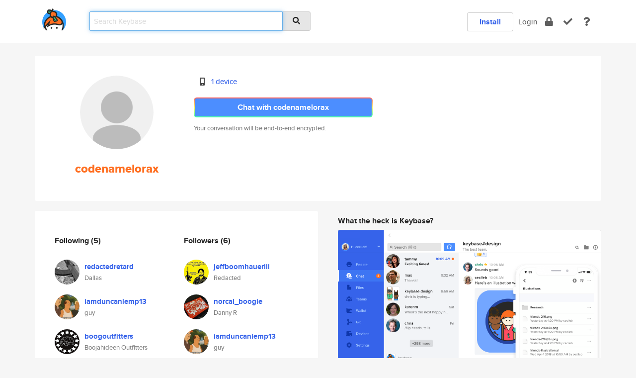

--- FILE ---
content_type: text/html; charset=utf-8
request_url: https://keybase.io/codenamelorax
body_size: 5724
content:
<!DOCTYPE html>
<html id="">

  <!--~~~~~~~~~~~~~~~~~~~~~~~~~~~~~~~~~~~~~~~~~~~~~~~~~~~~~~~~~~~~~~~~~~~~~~~~

                              K E Y   B A S E

                            crypto for everyone

                        because no one we know ever
                      seems to have a public key. :-(

     No Google Analytics or other 3rd party hosted script tags on Keybase.

     And this has the added bonus that we'll never be able to serve ad code.

                                    \o/  \o/
                                  keybase team

  ~~~~~~~~~~~~~~~~~~~~~~~~~~~~~~~~~~~~~~~~~~~~~~~~~~~~~~~~~~~~~~~~~~~~~~~~~-->

  <head>
    <title>codenamelorax | Keybase</title>
    <meta       name="viewport"    content="width=device-width, initial-scale=1.0, maximum-scale=1.0, user-scalable=no">
    <link       href="/_/brew/_/52e9d104/sitewide-css.css"      rel="stylesheet">
    
    <script type="text/javascript" nonce="619102af-53b7-4274-933a-24db20886253" src="/_/brew/_/906baaf9/sitewide-js.js"></script>

    <meta    charset="UTF-8" />
    

<meta name="Description" content="codenamelorax is now on Keybase, an open source app for encryption and cryptography."><meta property="og:description" content="codenamelorax is now on Keybase, an open source app for encryption and cryptography."><meta name="twitter:title" content="codenamelorax on Keybase"><meta name="twitter:description" content="codenamelorax is now on Keybase, an open source app for encryption and cryptography.">

    <script type="text/javascript" nonce="619102af-53b7-4274-933a-24db20886253">
    window.csrf_token="lgHZIGMyYmNlYzFkODk2ZmVhNWIyMDJhODAzNzg3ZjQyMTA4zmlsLg3OAxcEAMDEIIEUbbZmYeTZYZ6ndHbvOwaMwAlK5ivKwa2/hAYxK+BM";
    </script>
  </head>

  
  <body id="">
  <div class="run-mode run-mode-prod">
    <div class="grid-monitor"> 
      <input id="url_base" type="hidden" value="https://keybase.io/"/>

        <div id="navbar-top">
          <div class="navbar navbar-fixed-top navbar-default" role="navigation" data-active-tab="">

            <div class="container navbar-container">
              <div class="row">

                <div class="col-xs-2 col-sm-1">
                  <div class="navbar-header">
                    <div class="navbar-brand">
                      <a href="/" aria-label="home">
                        <img src="/images/icons/icon-keybase-logo-48.png" srcset="/images/icons/icon-keybase-logo-48@2x.png 2x" width="48" height="48" />
                      </a>
                    </div>
                    <div class="staging-notice">Keybase Staging Server</div>
                  </div>
                </div>

                <div class="col-xs-10 col-sm-5">
                  <div class="nav-search-wrapper">
                    <div class="input-group form-group">
                      <input type="text" class="form-control auto-focus nav-search-input  " data-focus-priority="0" placeholder="Search Keybase"
                      autocapitalize="off" autocorrect="off" autocomplete="off" spellcheck="false">
                      <span class="input-group-addon"><i class="fas fa-search"></i></span>
                    </div>
                  </div>
                </div>

                <div class="col-xs-12 col-sm-6">    

      <table class="nav navbar-right navbar-buttons pull-right">
        <tr>
        
            <td>
              
              <a href="/download" class="btn btn-secondary">Install</a>
            </td>
            <td><a onclick="return false;" href="#_" class="navbar-link link-login ">Login</a></td>
            <td class="nav-btn "><div class="auto-tooltip" title="Encrypt"><a href="/encrypt" aria-label="encrypt"><i class="fas fa-lock"></i></a></div></td>
            <td class="nav-btn " ><div class="auto-tooltip" title="Verify"><a href="/verify" aria-label="verify"><i class="fas fa-check"></i></a></div></td>
            <td class="hidden-xs nav-btn "   ><div class="auto-tooltip" title="Docs"><a href="http://book.keybase.io" aria-label="docs"><i class="fas fa-question"></i></a></div></td>
          
        </tr>
      </table>
</div>

              </div>
            </div>
          </div>
        </div>



      
    

<div id="autoreset-event-error" class="container alert alert-warning" style="text-align:center; display:none;">
  <span id="autoreset-event-error-msg">  </span>
  <button type="button" class="close"><span id="autoreset-event-error-close">×</span></button>
</div>
<div id="autoreset-event-success" class="container alert alert-success" style="text-align:center; display:none;">
  <span id="autoreset-event-success-msg">  </span>
  <button type="button" class="close"><span id="autoreset-event-success-close">×</span></button>
</div>




      
      <div class="modal modal-primary" id="shared-modal" data-backdrop="static">
      </div>

      
      <div class="content">
        

<input type="hidden" id="is-self-view" value="0">
<div id="page-user">


    <div class="user-header">
    <div class="container">
      <div class="row header-row kb-main-card">
        <div class="col-sm-4 col-lg-3 col-profile-heading">
          
<div class="profile-heading" data-username="codenamelorax" data-uid="1ac010914450606eb25600173a2a5319">

  <div class="picture user-profile-picture">
    
        <img src="/images/no-photo/placeholder-avatar-180-x-180@2x.png" class="img-circle" width="148" height="148">
      
  </div>


  <div class="full-name ">
    <div class="username ">codenamelorax</div>
    
  </div>
  

  

</div>

        </div>
        <div class="col-sm-8 col-lg-9 col-identity-heading">
          
<div class="identity-heading">

  <div class="visible-xs">
    
<div class="track-action-wrapper">
  

  <span class="btn-gradient"><a href="#_" onclick="return false;" class="btn btn-primary   app-redirector app-redirector-primary" data-app-target="chat/codenamelorax"><span class="hidden-xs">Chat with codenamelorax</span><span class="visible-xs">Start a chat</span></a></span><br/>
  <span class="small">Your conversation will be end-to-end encrypted.</span>

  

</div>

  </div>

  <div class="row">
    <div class="col-sm-7">
        
    

        

  <div class="identity-table">
    
        <div class="it-item">
          <i class="icon-kb-iconfont-identity-devices"></i>
          <a href="/codenamelorax/devices">1 device</a>
        </div>
      
    <div class="clearfix"></div>
  </div>

        
<div class="identity-table">
  

  <div class="clearfix"></div>
</div>

    </div>
    <div class="col-sm-5 col-dropdown">
        

    </div>
  </div>

  

  <div class="hidden-xs">
    
<div class="track-action-wrapper">
  

  <span class="btn-gradient"><a href="#_" onclick="return false;" class="btn btn-primary btn-md app-redirector app-redirector-primary" data-app-target="chat/codenamelorax"><span class="hidden-xs">Chat with codenamelorax</span><span class="visible-xs">Start a chat</span></a></span><br/>
  <span class="small">Your conversation will be end-to-end encrypted.</span>

  

</div>

  </div>

</div>

        </div>
      </div>
    </div>
  </div>

  <div class="user-body">

    <div class="container">
      <div class="row">
        <div class="col-md-6 col-tracking-table">

          

          

<div class="tracking" id="profile-tracking-section">
  
    <div class="row">
      <div class="col-xs-12 kb-main-card">

          <div class="row">
            <div class="col-xs-6 tracking-col">
              <h4>Following <span class="num">(5)</span></h4>
              <table class="follower-table">
                
      <tr data-uid="70ebdeb8bee3b24f0b9c9eed2b4e3419" class="follower-row">
        <td>
          
              <a href="/redactedretard"><img class="img img-circle" src="https://s3.amazonaws.com/keybase_processed_uploads/9d62e07bb739d5b298ad76e426cb1305_200_200.jpg" width="50" height="50"></a>
            
        </td>
        <td class="td-follower-info">
          <a href="/redactedretard" class="username ">redactedretard</a><br/>
          <span class="small">Dallas</span>
        </td>
      </tr>
    
      <tr data-uid="84ea9ff0e6aaa5ff0ee8aa120099a419" class="follower-row">
        <td>
          
              <a href="/iamduncanlemp13"><img class="img img-circle" src="https://s3.amazonaws.com/keybase_processed_uploads/f81e06cc0d83c99489b308fe73c8ea05_200_200.jpg" width="50" height="50"></a>
            
        </td>
        <td class="td-follower-info">
          <a href="/iamduncanlemp13" class="username ">iamduncanlemp13</a><br/>
          <span class="small">guy</span>
        </td>
      </tr>
    
      <tr data-uid="adaab779351628e20a66b3c3666cc619" class="follower-row">
        <td>
          
              <a href="/boogoutfitters"><img class="img img-circle" src="https://s3.amazonaws.com/keybase_processed_uploads/72af6f3c25c2616bf5929e798e1e9105_200_200.jpg" width="50" height="50"></a>
            
        </td>
        <td class="td-follower-info">
          <a href="/boogoutfitters" class="username ">boogoutfitters</a><br/>
          <span class="small">Boojahideen Outfitters</span>
        </td>
      </tr>
    
      <tr data-uid="318ba1ab19debadb88a7f336afae1f19" class="follower-row">
        <td>
          
              <a href="/sweaty_boogers_"><img class="img img-circle" src="https://s3.amazonaws.com/keybase_processed_uploads/be8aeb93dc0100f844f6d93408179805_200_200.jpg" width="50" height="50"></a>
            
        </td>
        <td class="td-follower-info">
          <a href="/sweaty_boogers_" class="username ">sweaty_boogers_</a><br/>
          <span class="small">Duncan Socrates Lemp</span>
        </td>
      </tr>
    
      <tr data-uid="f5889b4a73f7350b6bd5aa6c6bbfd319" class="follower-row">
        <td>
          
              <a href="/pnwboogie"><img class="img img-circle" src="https://s3.amazonaws.com/keybase_processed_uploads/5d9184461e9da99fa2dc2236835ee205_200_200.jpg" width="50" height="50"></a>
            
        </td>
        <td class="td-follower-info">
          <a href="/pnwboogie" class="username ">pnwboogie</a><br/>
          <span class="small">🌺0x187🌺</span>
        </td>
      </tr>
    

              </table>
            </div>
            <div class="col-xs-6 trackers-col">
              <h4>Followers <span class="num">(6)</span></h4>
              <table class="follower-table">
                
      <tr data-uid="3a57d22bc2efb27f102957e7709a2a19" class="follower-row">
        <td>
          
              <a href="/jeffboomhaueriii"><img class="img img-circle" src="https://s3.amazonaws.com/keybase_processed_uploads/dcff5e84ec33fb7e5db058902d2a9405_200_200.jpg" width="50" height="50"></a>
            
        </td>
        <td class="td-follower-info">
          <a href="/jeffboomhaueriii" class="username ">jeffboomhaueriii</a><br/>
          <span class="small">Redacted</span>
        </td>
      </tr>
    
      <tr data-uid="4fd4d078b9e14a34688bbd762ff5fb19" class="follower-row">
        <td>
          
              <a href="/norcal_boogie"><img class="img img-circle" src="https://s3.amazonaws.com/keybase_processed_uploads/eeb2b340042526a2fd1e450dc8638905_200_200.jpg" width="50" height="50"></a>
            
        </td>
        <td class="td-follower-info">
          <a href="/norcal_boogie" class="username ">norcal_boogie</a><br/>
          <span class="small">Danny R</span>
        </td>
      </tr>
    
      <tr data-uid="84ea9ff0e6aaa5ff0ee8aa120099a419" class="follower-row">
        <td>
          
              <a href="/iamduncanlemp13"><img class="img img-circle" src="https://s3.amazonaws.com/keybase_processed_uploads/f81e06cc0d83c99489b308fe73c8ea05_200_200.jpg" width="50" height="50"></a>
            
        </td>
        <td class="td-follower-info">
          <a href="/iamduncanlemp13" class="username ">iamduncanlemp13</a><br/>
          <span class="small">guy</span>
        </td>
      </tr>
    
      <tr data-uid="6c1c6dff2f8f35e74039e5c7c9734b19" class="follower-row">
        <td>
          
              <a href="/madmac"><img class="img img-circle" src="https://s3.amazonaws.com/keybase_processed_uploads/fa677c97fdac8080a885f3721abb2905_200_200.jpg" width="50" height="50"></a>
            
        </td>
        <td class="td-follower-info">
          <a href="/madmac" class="username ">madmac</a><br/>
          <span class="small">Mad Mac</span>
        </td>
      </tr>
    
      <tr data-uid="70ebdeb8bee3b24f0b9c9eed2b4e3419" class="follower-row">
        <td>
          
              <a href="/redactedretard"><img class="img img-circle" src="https://s3.amazonaws.com/keybase_processed_uploads/9d62e07bb739d5b298ad76e426cb1305_200_200.jpg" width="50" height="50"></a>
            
        </td>
        <td class="td-follower-info">
          <a href="/redactedretard" class="username ">redactedretard</a><br/>
          <span class="small">Dallas</span>
        </td>
      </tr>
    
      <tr data-uid="b250e6cf8ac444a6e5c47b62e767d119" class="follower-row">
        <td>
          
              <a href="/thedoomsnake"><img class="img img-circle" src="https://s3.amazonaws.com/keybase_processed_uploads/a698b2dd3c4fd507f2fff28ab6584705_200_200.jpg" width="50" height="50"></a>
            
        </td>
        <td class="td-follower-info">
          <a href="/thedoomsnake" class="username ">thedoomsnake</a><br/>
          <span class="small"></span>
        </td>
      </tr>
    

              </table>
            </div>
          </div>
        </div>
      </div>

    

  
      <div class="row row-other-people">
        <div class="col-xs-12 kb-main-card">
          <div class="row">
            <div class="col-xs-12">
              <h4>Browse others <span class="num">(15)</span></h4>
            </div>
            
                <div class="col-xs-6 trackers-col">
                  <table class="follower-table">
                    
      <tr data-uid="fb5c72198abd2e43e752b13563ff4d19" class="follower-row">
        <td>
          
              <a href="/dagnotland"><img class="img img-circle" src="https://s3.amazonaws.com/keybase_processed_uploads/79dfd65ac6ca9c3b03d6afe7be1b8205_200_200.jpg" width="50" height="50"></a>
            
        </td>
        <td class="td-follower-info">
          <a href="/dagnotland" class="username ">dagnotland</a><br/>
          <span class="small">Dag Viggo Notland</span>
        </td>
      </tr>
    

                  </table>
                </div>
              
                <div class="col-xs-6 trackers-col">
                  <table class="follower-table">
                    
      <tr data-uid="fbc055b2e86e78df8d1fc8aa9b8f4f19" class="follower-row">
        <td>
          
              <a href="/r3v7k"><img class="img img-circle" src="/images/no-photo/placeholder-avatar-180-x-180.png" width="50" height="50"></a>
            
        </td>
        <td class="td-follower-info">
          <a href="/r3v7k" class="username ">r3v7k</a><br/>
          <span class="small">Luis</span>
        </td>
      </tr>
    

                  </table>
                </div>
              
                <div class="col-xs-6 trackers-col">
                  <table class="follower-table">
                    
      <tr data-uid="fb62da94c9cd6812ecbadd9eea12c719" class="follower-row">
        <td>
          
              <a href="/iguazi"><img class="img img-circle" src="/images/no-photo/placeholder-avatar-180-x-180.png" width="50" height="50"></a>
            
        </td>
        <td class="td-follower-info">
          <a href="/iguazi" class="username ">iguazi</a><br/>
          <span class="small"></span>
        </td>
      </tr>
    

                  </table>
                </div>
              
                <div class="col-xs-6 trackers-col">
                  <table class="follower-table">
                    
      <tr data-uid="fbd74d77379e137363b6b6c64fe71019" class="follower-row">
        <td>
          
              <a href="/triplemagus"><img class="img img-circle" src="https://s3.amazonaws.com/keybase_processed_uploads/2439df911c73fced9276b99432b49e05_200_200.jpg" width="50" height="50"></a>
            
        </td>
        <td class="td-follower-info">
          <a href="/triplemagus" class="username ">triplemagus</a><br/>
          <span class="small"></span>
        </td>
      </tr>
    

                  </table>
                </div>
              
                <div class="col-xs-6 trackers-col">
                  <table class="follower-table">
                    
      <tr data-uid="fb637d3eace811be0619a2d3d18ed319" class="follower-row">
        <td>
          
              <a href="/laynep7b"><img class="img img-circle" src="https://s3.amazonaws.com/keybase_processed_uploads/4719733e60f30adc9b2e4a2489a2d805_200_200.jpg" width="50" height="50"></a>
            
        </td>
        <td class="td-follower-info">
          <a href="/laynep7b" class="username ">laynep7b</a><br/>
          <span class="small">Layne Billops</span>
        </td>
      </tr>
    

                  </table>
                </div>
              
                <div class="col-xs-6 trackers-col">
                  <table class="follower-table">
                    
      <tr data-uid="fb7727a0e24bd7c0820a3197b5340519" class="follower-row">
        <td>
          
              <a href="/hannahmm"><img class="img img-circle" src="/images/no-photo/placeholder-avatar-180-x-180.png" width="50" height="50"></a>
            
        </td>
        <td class="td-follower-info">
          <a href="/hannahmm" class="username ">hannahmm</a><br/>
          <span class="small"></span>
        </td>
      </tr>
    

                  </table>
                </div>
              
                <div class="col-xs-6 trackers-col">
                  <table class="follower-table">
                    
      <tr data-uid="fb9d1821a84b73df4e7d96c8f0ef8219" class="follower-row">
        <td>
          
              <a href="/sandrinadamo"><img class="img img-circle" src="/images/no-photo/placeholder-avatar-180-x-180.png" width="50" height="50"></a>
            
        </td>
        <td class="td-follower-info">
          <a href="/sandrinadamo" class="username ">sandrinadamo</a><br/>
          <span class="small"></span>
        </td>
      </tr>
    

                  </table>
                </div>
              
                <div class="col-xs-6 trackers-col">
                  <table class="follower-table">
                    
      <tr data-uid="fbe43c7e1449c7dd77aa574c742f8719" class="follower-row">
        <td>
          
              <a href="/maxou56800"><img class="img img-circle" src="https://s3.amazonaws.com/keybase_processed_uploads/8cc23e33c04fc1c66105f69e746ff705_200_200.jpg" width="50" height="50"></a>
            
        </td>
        <td class="td-follower-info">
          <a href="/maxou56800" class="username ">maxou56800</a><br/>
          <span class="small"></span>
        </td>
      </tr>
    

                  </table>
                </div>
              
                <div class="col-xs-6 trackers-col">
                  <table class="follower-table">
                    
      <tr data-uid="fb42d06cdafa4bb967c8dc1f17123b19" class="follower-row">
        <td>
          
              <a href="/jamietotten"><img class="img img-circle" src="https://s3.amazonaws.com/keybase_processed_uploads/c068cac82112c6c947808558734a7f05_200_200.jpg" width="50" height="50"></a>
            
        </td>
        <td class="td-follower-info">
          <a href="/jamietotten" class="username ">jamietotten</a><br/>
          <span class="small"></span>
        </td>
      </tr>
    

                  </table>
                </div>
              
                <div class="col-xs-6 trackers-col">
                  <table class="follower-table">
                    
      <tr data-uid="fbe284550bbd7d14c15bcef1c8b5e300" class="follower-row">
        <td>
          
              <a href="/sspx"><img class="img img-circle" src="https://s3.amazonaws.com/keybase_processed_uploads/60fb0e6a447954102fb5fb5ae96e9705_200_200.jpg" width="50" height="50"></a>
            
        </td>
        <td class="td-follower-info">
          <a href="/sspx" class="username ">sspx</a><br/>
          <span class="small">Joe</span>
        </td>
      </tr>
    

                  </table>
                </div>
              
                <div class="col-xs-6 trackers-col">
                  <table class="follower-table">
                    
      <tr data-uid="fb7474bf12d3ce47e2fc1c657e852b19" class="follower-row">
        <td>
          
              <a href="/dan846364"><img class="img img-circle" src="/images/no-photo/placeholder-avatar-180-x-180.png" width="50" height="50"></a>
            
        </td>
        <td class="td-follower-info">
          <a href="/dan846364" class="username ">dan846364</a><br/>
          <span class="small"></span>
        </td>
      </tr>
    

                  </table>
                </div>
              
                <div class="col-xs-6 trackers-col">
                  <table class="follower-table">
                    
      <tr data-uid="fba4fba27dc7f0a32c57ae81f2872219" class="follower-row">
        <td>
          
              <a href="/sbmont01"><img class="img img-circle" src="/images/no-photo/placeholder-avatar-180-x-180.png" width="50" height="50"></a>
            
        </td>
        <td class="td-follower-info">
          <a href="/sbmont01" class="username ">sbmont01</a><br/>
          <span class="small"></span>
        </td>
      </tr>
    

                  </table>
                </div>
              
                <div class="col-xs-6 trackers-col">
                  <table class="follower-table">
                    
      <tr data-uid="fb9966a353fd2c1b6662b8515e312219" class="follower-row">
        <td>
          
              <a href="/dimass"><img class="img img-circle" src="/images/no-photo/placeholder-avatar-180-x-180.png" width="50" height="50"></a>
            
        </td>
        <td class="td-follower-info">
          <a href="/dimass" class="username ">dimass</a><br/>
          <span class="small"></span>
        </td>
      </tr>
    

                  </table>
                </div>
              
                <div class="col-xs-6 trackers-col">
                  <table class="follower-table">
                    
      <tr data-uid="fb0c2987d33f6d4de5d9729d5ec7af19" class="follower-row">
        <td>
          
              <a href="/samuelmoraes"><img class="img img-circle" src="https://s3.amazonaws.com/keybase_processed_uploads/6cd6f6c50bf3faa662035eb4a14ac605_200_200.jpg" width="50" height="50"></a>
            
        </td>
        <td class="td-follower-info">
          <a href="/samuelmoraes" class="username ">samuelmoraes</a><br/>
          <span class="small">Samuel Moraes</span>
        </td>
      </tr>
    

                  </table>
                </div>
              
                <div class="col-xs-6 trackers-col">
                  <table class="follower-table">
                    
      <tr data-uid="fba0754709c240ff6f08b1953a0fab19" class="follower-row">
        <td>
          
              <a href="/philippebb"><img class="img img-circle" src="/images/no-photo/placeholder-avatar-180-x-180.png" width="50" height="50"></a>
            
        </td>
        <td class="td-follower-info">
          <a href="/philippebb" class="username ">philippebb</a><br/>
          <span class="small">Philippe</span>
        </td>
      </tr>
    

                  </table>
                </div>
              
          </div>
        </div>
      </div>
    
</div>


        </div>
        <div class="col-md-6 col-stuff kb-sub-card">
          

<div class="command-line-examples hidden-xs">
  
      <h4>What the heck is Keybase?</h4>
    
  <img id="screenshot1" class="img img-responsive" src="/images/screenshots/keybase-nav-v2.png" width="1550" height="1103">
  <p style="text-align:center;margin-top:30px;"></p>

    <center style="margin-bottom:30px;">
      
    <div class="install-badge">
      <a
        href="#_"
        data-use-direct="true"
        data-target="https://prerelease.keybase.io/Keybase.dmg"
        data-platform="macOS"
        data-context="user-stuff-col"
        class="install-link"
      >
        <img
          srcset="/images/badges/install-badge-macos-168-56.png, /images/badges/install-badge-macos-168-56@2x.png 2x, /images/badges/install-badge-macos-168-56@3x.png 3x"
          src="/images/badges/install-badge-macos-168-56@3x.png"
          width="168"
          height="56"
        >
      </a>

      
    </div>
  

    </center>

  
      <h3 id="keybase-is-an-open-source-app">Keybase is an open source app</h3>
<p>Keybase comes with everything you need to manage your identity,
create secure chats, and share files privately. It&#39;s free.</p>
<p>It&#39;s fun too.</p>
<p>Over 100,000 people have joined Keybase so far to prove their identities, and it&#39;s growing rapidly.</p>

    



</div>

        </div>
      </div>
    </div>
  </div>

</div>

      </div>

      <div class="footer">
  
      <div class="container hidden-xs">
        <div class="row">
          <div class="col-xs-12 col-sm-6 col-md-5 col-lg-4">
            <img src="/images/walkthrough/footprints_transp.png"  class="img-responsive" width="1000" height="272">
          </div>
        </div>
      </div>
    

<div class="container text-center hidden-xs">
  <div>

    <small>
      Keybase, 2026
    | Available within Tor at <strong>http://keybase5wmilwokqirssclfnsqrjdsi7jdir5wy7y7iu3tanwmtp6oid.onion</strong><br/><br/>

    </small>

      <a href="/download">install Keybase</a>
      | <a href="/blog">read our blog</a>
      | <a href="/docs">documentation</a>
      | <a href="/docs/bug_reporting">bug reporting</a>
      | <a href="/docs/secadv">security advisories</a>
      <br><a href="/docs/terms">terms</a>
      &amp; <a href="/docs/privacypolicy">privacy</a>
      &amp; <a href="/docs/california-ccpa">california ccpa</a>
      &amp; <a href="/docs/acceptable-use-policy">acceptable use</a><br>
        <a href="/jobs">jobs @ keybase</a>
    </div>
  </div>
</div>
<div class="container text-center visible-xs" id="mobile-footer" style="padding:20px 0">

  

  <div style="margin-bottom:20px">
    <a href="https://github.com/keybase/client/issues" rel="noopener noreferrer">Please send us feedback &amp; bug reports</a>.
  </div>
  Keybase, 2026
    | <a href="/blog">read our blog</a>
    <br><a href="/docs/terms">terms</a>
    &amp; <a href="/docs/privacypolicy">privacy</a>
    &amp; <a href="/docs/secadv">security advisories</a>
    &amp; <a href="/docs/california-ccpa">california ccpa</a>
    &amp; <a href="/docs/acceptable-use-policy">acceptable use</a>
  </div>
</div>


    </div>
  </div>
  <script type="text/javascript" nonce="619102af-53b7-4274-933a-24db20886253">
    window.session = new Session()
    window.run_mode = "prod";
  </script>
  </body>
</html>
